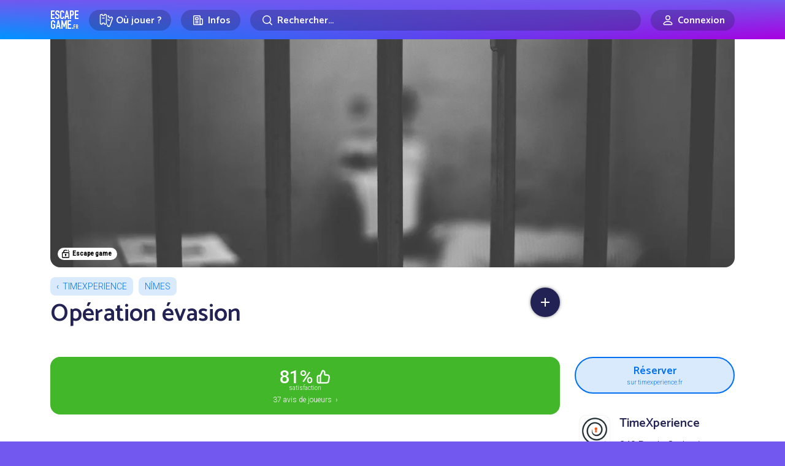

--- FILE ---
content_type: text/html; charset=UTF-8
request_url: https://www.escapegame.fr/nimes/timexperience/operation-evasion/
body_size: 18475
content:
<!DOCTYPE html>
<html lang="fr-FR">
<head>
	<meta charset="UTF-8">
	<title>Opération évasion - TimeXperience - Nîmes</title>
	<meta content='width=device-width, initial-scale=1' name='viewport'>
	<meta name="apple-mobile-web-app-capable" content="yes">
	<meta name="apple-mobile-web-app-status-bar-style" content="black-translucent">
	<meta name="apple-mobile-web-app-title" content="EscapeGame•fr">
	<meta name="mobile-web-app-capable" content="yes">
	<meta name="apple-itunes-app" content="app-id=6740237733">
	<link rel="dns-prefetch" href="//escapegame.imgix.net"/>
	<meta http-equiv="Accept-CH" content="DPR, Width, Viewport-Width">
	<link rel="stylesheet" href="/css/front.3e800bd8.css">
		<link rel="icon" type="image/png" href="/favicon-egfr.png" >

	<link rel="apple-touch-icon" href="https://egfr-assets.imgix.net/static/logo-square.jpg">
	<link rel="icon" type="image/png" href="/favicon.png" sizes="32x32">
	<link rel="icon" type="image/png" href="https://egfr-assets.imgix.net/static/logo-square.jpg?w=512" sizes="512x512">
	<link rel="manifest" href="/manifest.json" crossorigin="use-credentials">
	<meta name="theme-color" media="(prefers-color-scheme: light)" content="#7258ef">
	<meta name="theme-color" media="(prefers-color-scheme: dark)" content="#5844bd">

		<link rel="alternate" hreflang="en" href="https://escapemate.app/france/nimes/timexperience/6320a8f31cd24997013780/" />
	<link rel="alternate" hreflang="fr" href="https://www.escapegame.fr/nimes/timexperience/operation-evasion/" />
	
	<meta property="fb:pages" content="660137514113805" />
	<meta property="fb:app_id" content="505994500208115" />
	<meta property="og:site_name" content="EscapeGame•fr" />
	<meta property="og:title" content="Opération évasion - TimeXperience - Nîmes" />
			<meta name="description" content="Le sergent Diego Bolivar a été incarcéré le 12 septembre 1960 à la prison colombienne de Cali. Il est accusé d’espionnage et soupçonné de détenir des secrets militaires destinés à l’ennemi. Lors de son arrestation, il a pu garder sur lui un microfilm qui, plus tard, a été confisqué par son gardien. Celui-ci ignorant, l’importance de sa trouvaille, l’a négligemment rangé dans un tiroir de son bureau." />
		<meta property="og:description" content="Le sergent Diego Bolivar a été incarcéré le 12 septembre 1960 à la prison colombienne de Cali. Il est accusé d’espionnage et soupçonné de détenir des secrets militaires destinés à l’ennemi. Lors de son arrestation, il a pu garder sur lui un microfilm qui, plus tard, a été confisqué par son gardien. Celui-ci ignorant, l’importance de sa trouvaille, l’a négligemment rangé dans un tiroir de son bureau." />
				<link rel="canonical" href="https://www.escapegame.fr/nimes/timexperience/operation-evasion/" />
		<meta property="og:url" content="https://www.escapegame.fr/nimes/timexperience/operation-evasion/" />
				<meta property="og:image" content="https://escapegame.imgix.net/61/616d2fb8c4c19867811477.jpg?w=1800&h=1000&fit=crop" />
		<meta name="robots" content="index, follow, max-snippet:-1, max-image-preview:large, max-video-preview:-1" />
	<meta property="og:locale" content="fr_FR" />
	<meta property="og:type" content="article" />
	<script>
		window.sa_event=window.sa_event||function(){var a=[].slice.call(arguments);window.sa_event.q?window.sa_event.q.push(a):window.sa_event.q=[a]};
  	window.sa_metadata = {
				user_status: "not_connected",
		user_id: null
				};
	</script>
	
</head>

<body>

	<svg xmlns="http://www.w3.org/2000/svg" style="display: none;">

  <symbol id="icon-rating-star" viewBox="0 0 24 24">
    <g fill='none' fill-rule='evenodd'><path d='M24 0v24H0V0h24ZM12.593 23.258l-.011.002-.071.035-.02.004-.014-.004-.071-.035c-.01-.004-.019-.001-.024.005l-.004.01-.017.428.005.02.01.013.104.074.015.004.012-.004.104-.074.012-.016.004-.017-.017-.427c-.002-.01-.009-.017-.017-.018Zm.265-.113-.013.002-.185.093-.01.01-.003.011.018.43.005.012.008.007.201.093c.012.004.023 0 .029-.008l.004-.014-.034-.614c-.003-.012-.01-.02-.02-.022Zm-.715.002a.023.023 0 0 0-.027.006l-.006.014-.034.614c0 .012.007.02.017.024l.015-.002.201-.093.01-.008.004-.011.017-.43-.003-.012-.01-.01-.184-.092Z'/><path fill="currentColor" d='M10.92 2.868a1.25 1.25 0 0 1 2.16 0l2.795 4.798 5.428 1.176a1.25 1.25 0 0 1 .667 2.054l-3.7 4.141.56 5.525a1.25 1.25 0 0 1-1.748 1.27L12 19.592l-5.082 2.24a1.25 1.25 0 0 1-1.748-1.27l.56-5.525-3.7-4.14a1.25 1.25 0 0 1 .667-2.055l5.428-1.176 2.795-4.798ZM12 4.987 9.687 8.959a1.25 1.25 0 0 1-.816.592l-4.492.973 3.062 3.427c.234.262.347.61.312.959l-.463 4.573 4.206-1.854a1.25 1.25 0 0 1 1.008 0l4.206 1.854-.463-4.573a1.25 1.25 0 0 1 .311-.959l3.063-3.427-4.492-.973a1.25 1.25 0 0 1-.816-.592L12 4.987Z'/></g>
  </symbol>

  <symbol id="icon-rating-story" viewBox="0 0 24 24">
    <g fill='none' fill-rule='nonzero'><path d='M24 0v24H0V0h24ZM12.593 23.258l-.011.002-.071.035-.02.004-.014-.004-.071-.035c-.01-.004-.019-.001-.024.005l-.004.01-.017.428.005.02.01.013.104.074.015.004.012-.004.104-.074.012-.016.004-.017-.017-.427c-.002-.01-.009-.017-.017-.018Zm.265-.113-.013.002-.185.093-.01.01-.003.011.018.43.005.012.008.007.201.093c.012.004.023 0 .029-.008l.004-.014-.034-.614c-.003-.012-.01-.02-.02-.022Zm-.715.002a.023.023 0 0 0-.027.006l-.006.014-.034.614c0 .012.007.02.017.024l.015-.002.201-.093.01-.008.004-.011.017-.43-.003-.012-.01-.01-.184-.092Z'/><path fill='currentColor' d='M16 3a3 3 0 0 1 2.995 2.824L19 6v10h.75c.647 0 1.18.492 1.244 1.122l.006.128V19a3 3 0 0 1-2.824 2.995L18 22H8a3 3 0 0 1-2.995-2.824L5 19V9H3.25a1.25 1.25 0 0 1-1.244-1.122L2 7.75V6a3 3 0 0 1 2.824-2.995L5 3h11Zm0 2H7v14a1 1 0 1 0 2 0v-1.75c0-.69.56-1.25 1.25-1.25H17V6a1 1 0 0 0-1-1Zm3 13h-8v1c0 .35-.06.687-.17 1H18a1 1 0 0 0 1-1v-1Zm-7-6a1 1 0 1 1 0 2h-2a1 1 0 1 1 0-2h2Zm2-4a1 1 0 1 1 0 2h-4a1 1 0 0 1 0-2h4ZM5 5a1 1 0 0 0-.993.883L4 6v1h1V5Z'/></g>
  </symbol>

  <symbol id="icon-rating-immersion" viewBox="0 0 24 24">
    <g fill='none' fill-rule='nonzero'><path d='M24 0v24H0V0h24ZM12.593 23.258l-.011.002-.071.035-.02.004-.014-.004-.071-.035c-.01-.004-.019-.001-.024.005l-.004.01-.017.428.005.02.01.013.104.074.015.004.012-.004.104-.074.012-.016.004-.017-.017-.427c-.002-.01-.009-.017-.017-.018Zm.265-.113-.013.002-.185.093-.01.01-.003.011.018.43.005.012.008.007.201.093c.012.004.023 0 .029-.008l.004-.014-.034-.614c-.003-.012-.01-.02-.02-.022Zm-.715.002a.023.023 0 0 0-.027.006l-.006.014-.034.614c0 .012.007.02.017.024l.015-.002.201-.093.01-.008.004-.011.017-.43-.003-.012-.01-.01-.184-.092Z'/><path fill='currentColor' d='M12 2c5.523 0 10 4.477 10 10 0 .649-.062 1.284-.18 1.9-.386 2.004-2.397 2.85-4.082 2.57l-1.74-.29a1.29 1.29 0 0 0-1.124.36c-.37.37-.547.879-.298 1.376.423.846.429 1.812.055 2.603C14.131 21.58 13.11 22 12 22 6.477 22 2 17.523 2 12S6.477 2 12 2Zm0 2a8 8 0 1 0 0 16l.195-.002c.258-.01.5-.06.628-.332a.993.993 0 0 0-.036-.855c-.63-1.262-.302-2.71.673-3.685a3.29 3.29 0 0 1 2.867-.919l1.74.29c.957.16 1.668-.348 1.789-.975A8 8 0 0 0 12 4Zm-4.5 7a1.5 1.5 0 1 1 0 3 1.5 1.5 0 0 1 0-3Zm7-4a1.5 1.5 0 1 1 0 3 1.5 1.5 0 0 1 0-3Zm-5 0a1.5 1.5 0 1 1 0 3 1.5 1.5 0 0 1 0-3Z'/></g>
  </symbol>

  <symbol id="icon-rating-puzzle" viewBox="0 0 24 24">
    <g fill='none' fill-rule='evenodd'><path d='M24 0v24H0V0h24ZM12.593 23.258l-.011.002-.071.035-.02.004-.014-.004-.071-.035c-.01-.004-.019-.001-.024.005l-.004.01-.017.428.005.02.01.013.104.074.015.004.012-.004.104-.074.012-.016.004-.017-.017-.427c-.002-.01-.009-.017-.017-.018Zm.265-.113-.013.002-.185.093-.01.01-.003.011.018.43.005.012.008.007.201.093c.012.004.023 0 .029-.008l.004-.014-.034-.614c-.003-.012-.01-.02-.02-.022Zm-.715.002a.023.023 0 0 0-.027.006l-.006.014-.034.614c0 .012.007.02.017.024l.015-.002.201-.093.01-.008.004-.011.017-.43-.003-.012-.01-.01-.184-.092Z'/><path fill='currentColor' d='M10.5 4a1.472 1.472 0 0 0-1.317 2.13l.163.325A1.067 1.067 0 0 1 8.39 8H5a1 1 0 0 0-1 1v1.194c1.82-.109 3.5 1.331 3.5 3.306S5.82 16.915 4 16.806V19a1 1 0 0 0 1 1h2.194c-.109-1.82 1.331-3.5 3.306-3.5s3.415 1.68 3.306 3.5H15a1 1 0 0 0 1-1v-3.39c0-.794.835-1.31 1.545-.956l.324.163a1.472 1.472 0 1 0 0-2.634l-.324.163A1.067 1.067 0 0 1 16 11.39V9a1 1 0 0 0-1-1h-2.39c-.794 0-1.31-.835-.956-1.545l.163-.325A1.472 1.472 0 0 0 10.5 4ZM7.064 6c-.316-2.017 1.23-4 3.436-4 2.205 0 3.752 1.983 3.436 4H15a3 3 0 0 1 3 3v1.064c2.017-.316 4 1.23 4 3.436 0 2.205-1.983 3.752-4 3.436V19a3 3 0 0 1-3 3h-2.407a1.061 1.061 0 0 1-.976-1.48l.085-.197a1.308 1.308 0 1 0-2.404 0l.085.198c.3.7-.214 1.479-.976 1.479H5a3 3 0 0 1-3-3v-3.407c0-.762.779-1.276 1.48-.976l.197.085a1.308 1.308 0 1 0 0-2.404l-.198.085c-.7.3-1.479-.214-1.479-.976V9a3 3 0 0 1 3-3h2.064Z'/></g>
  </symbol>

  <symbol id="icon-rating-fun" viewBox="0 0 24 24">
    <g fill='none' fill-rule='evenodd'><path d='M24 0v24H0V0h24ZM12.594 23.258l-.012.002-.071.035-.02.004-.014-.004-.071-.036c-.01-.003-.019 0-.024.006l-.004.01-.017.428.005.02.01.013.104.074.015.004.012-.004.104-.074.012-.016.004-.017-.017-.427c-.002-.01-.009-.017-.016-.018Zm.264-.113-.014.002-.184.093-.01.01-.003.011.018.43.005.012.008.008.201.092c.012.004.023 0 .029-.008l.004-.014-.034-.614c-.003-.012-.01-.02-.02-.022Zm-.715.002a.023.023 0 0 0-.027.006l-.006.014-.034.614c0 .012.007.02.017.024l.015-.002.201-.093.01-.008.003-.011.018-.43-.003-.012-.01-.01-.184-.092Z'/><path fill='currentColor' d='M12 4a8 8 0 1 0 0 16 8 8 0 0 0 0-16ZM2 12C2 6.477 6.477 2 12 2s10 4.477 10 10-4.477 10-10 10S2 17.523 2 12Zm5-2.5a1.5 1.5 0 1 1 3 0 1.5 1.5 0 0 1-3 0ZM9 13a1 1 0 1 0 0 2v1a3 3 0 1 0 6 0v-1a1 1 0 1 0 0-2H9Zm2 3v-1h2v1a1 1 0 1 1-2 0Zm5.949-8.316a1 1 0 0 0-1.265-.633 4.045 4.045 0 0 0-1.792 1.214 4.333 4.333 0 0 0-.84 1.419A1 1 0 0 0 14 11c.255 0 .751.165 1.293.707a1 1 0 1 0 1.414-1.414c-.352-.336-.726-.641-1.157-.872.227-.205.473-.374.766-.472a1 1 0 0 0 .633-1.265Z'/></g>
  </symbol>

  <symbol id="icon-rating-gm" viewBox="0 0 24 24">
    <g fill='none' fill-rule='evenodd'><path d='M24 0v24H0V0h24ZM12.593 23.258l-.011.002-.071.035-.02.004-.014-.004-.071-.035c-.01-.004-.019-.001-.024.005l-.004.01-.017.428.005.02.01.013.104.074.015.004.012-.004.104-.074.012-.016.004-.017-.017-.427c-.002-.01-.009-.017-.017-.018Zm.265-.113-.013.002-.185.093-.01.01-.003.011.018.43.005.012.008.007.201.093c.012.004.023 0 .029-.008l.004-.014-.034-.614c-.003-.012-.01-.02-.02-.022Zm-.715.002a.023.023 0 0 0-.027.006l-.006.014-.034.614c0 .012.007.02.017.024l.015-.002.201-.093.01-.008.004-.011.017-.43-.003-.012-.01-.01-.184-.092Z'/><path fill='currentColor' d='M19.073 6.493c.736.065 1.455.432 1.902 1.179C21.537 8.609 22 9.997 22 12s-.463 3.39-1.025 4.328c-.447.747-1.166 1.114-1.902 1.18-.705.062-1.415-.147-2-.498l-3.027-1.816A2.99 2.99 0 0 1 12 16a2.99 2.99 0 0 1-2.046-.806L6.927 17.01c-.585.351-1.295.56-2 .497-.736-.065-1.455-.432-1.902-1.179C2.463 15.391 2 14.003 2 12s.463-3.39 1.025-4.328c.447-.747 1.166-1.114 1.902-1.18.705-.062 1.415.147 2 .498l3.027 1.816A2.99 2.99 0 0 1 12 8c.79 0 1.51.306 2.046.806l3.027-1.816c.585-.351 1.295-.56 2-.498Zm-.97 2.212-3.132 1.878c.02.136.029.276.029.417h1a1 1 0 1 1 0 2h-1c0 .141-.01.28-.029.417l3.131 1.878c.295.177.587.239.794.22.178-.016.284-.082.363-.214.355-.593.741-1.617.741-3.301 0-1.684-.386-2.708-.74-3.3-.08-.133-.186-.2-.364-.215-.207-.019-.499.043-.794.22ZM5.197 8.482l-.094.003c-.178.015-.284.082-.363.214C4.386 9.292 4 10.316 4 12c0 1.684.386 2.708.74 3.3.08.133.186.2.364.215.178.016.417-.027.668-.151l.126-.069 3.13-1.878-.02-.207L9 13H8a1 1 0 0 1-.117-1.993L8 11h1l.007-.21.022-.207-3.131-1.878a1.469 1.469 0 0 0-.7-.223ZM12 10a1 1 0 0 0-1 1v2a1 1 0 1 0 2 0v-2a1 1 0 0 0-1-1Z'/></g>
  </symbol>

</svg>



	
	<header class="menu-header">
		<div class="container">
			<a href="/" rel="home"  class="logo">Escape Game</a>
		</div>
	</header>
	
	<div class="main-nav">
		<div class="main-nav-bg"></div>
		<div class="container">
			<div class="main-nav-offset">

					<div class="row gx-2 gx-md-3 align-items-center justify-content-center flex-nowrap">
						<div class="col-auto">
							<div class="menu-dropdown-wrapper">
								<label for="menu1" class="menu-item-top-level menu-label">
									<div class="row gx-1 flex-nowrap">
										<div class="col-auto">
											<span class="menu-icon"><svg width="24" height="24" fill="none" viewBox="0 0 24 24"><path d="M5.5,2.5 C5.5,3.6045695 6.3954305,4.5 7.5,4.5 C8.6045695,4.5 9.5,3.6045695 9.5,2.5 L10.5,2.5 C11.6045695,2.5 12.5,3.3954305 12.5,4.5 L12.5,16.5 C12.5,17.6045695 11.6045695,18.5 10.5,18.5 L9.5,18.5 C9.5,17.3954305 8.6045695,16.5 7.5,16.5 C6.3954305,16.5 5.5,17.3954305 5.5,18.5 L4.5,18.5 C3.3954305,18.5 2.5,17.6045695 2.5,16.5 L2.5,4.5 C2.5,3.3954305 3.3954305,2.5 4.5,2.5 L5.5,2.5 Z" stroke="currentColor" stroke-width="1.5"></path><line x1="5.5" y1="8.5" x2="9.5" y2="8.5" stroke="currentColor" stroke="currentColor" stroke-width="1.5"></line><path d="M11.5816688,5.89654547 C11.8483949,5.76477333 12.1487351,5.6907274 12.4663696,5.6907274 L13.4663696,5.6907274 C13.4663696,6.7952969 14.3618001,7.6907274 15.4663696,7.6907274 C16.5709391,7.6907274 17.4663696,6.7952969 17.4663696,5.6907274 L18.4663696,5.6907274 C19.5709391,5.6907274 20.4663696,6.5861579 20.4663696,7.6907274 L20.4663696,19.6907274 C20.4663696,20.7952969 19.5709391,21.6907274 18.4663696,21.6907274 L17.4663696,21.6907274 C17.4663696,20.5861579 16.5709391,19.6907274 15.4663696,19.6907274" stroke="currentColor" stroke-width="1.5" transform="translate(16.024019, 13.690727) rotate(20.000000) translate(-16.024019, -13.690727) "></path><line x1="14.3831081" y1="11.6557158" x2="18.177851" y2="11.6557158" stroke="currentColor" stroke-width="1.5" transform="translate(16.280480, 11.655716) rotate(20.000000) translate(-16.280480, -11.655716) "></line></svg></span>
										</div>
										<div class="col-auto">
											<div class="mr-1 mr-sm-2">Où jouer ?</div>
										</div>
									</div>
								</label>
								<input type="checkbox" id="menu1" class="menu-toggle"/>
								<label for="menu1" class="menu-overflow"></label>
								<nav class="menu-dropdown">
									<a href="/calendrier-disponibilites/" class="menu-dropdown-item mb-4">
										<span class="menu-icon"><svg width="24" height="24" fill="none" viewBox="0 0 24 24"><path stroke="currentColor" stroke-linecap="round" stroke-linejoin="round" stroke-width="1.5" d="M4.75 8.75C4.75 7.64543 5.64543 6.75 6.75 6.75H17.25C18.3546 6.75 19.25 7.64543 19.25 8.75V17.25C19.25 18.3546 18.3546 19.25 17.25 19.25H6.75C5.64543 19.25 4.75 18.3546 4.75 17.25V8.75Z"></path><path stroke="currentColor" stroke-linecap="round" stroke-linejoin="round" stroke-width="1.5" d="M8 4.75V8.25"></path><path stroke="currentColor" stroke-linecap="round" stroke-linejoin="round" stroke-width="1.5" d="M16 4.75V8.25"></path><path stroke="currentColor" stroke-linecap="round" stroke-linejoin="round" stroke-width="1.5" d="M7.75 10.75H16.25"></path></svg></span>
										<strong>Prochaines disponibilités</strong>
										<span class="live-icon ms-sm-1">en temps réel</span>
									</a>
									<a href="/france/" class="menu-dropdown-item mb-1">
										<span class="menu-icon"><svg width="24" height="24" fill="none" viewBox="0 0 24 24"><path stroke="currentColor" stroke-linecap="round" stroke-linejoin="round" stroke-width="1.5" d="M18.25 11C18.25 15 12 19.25 12 19.25C12 19.25 5.75 15 5.75 11C5.75 7.5 8.68629 4.75 12 4.75C15.3137 4.75 18.25 7.5 18.25 11Z"></path><circle cx="12" cy="11" r="2.25" stroke="currentColor" stroke-linecap="round" stroke-linejoin="round" stroke-width="1.5"></circle></svg></span>
										<strong>Villes</strong>
									</a>
									<div class="menu-dropdown-item">
										<div class="row gy-1">
											<div class="col-6">
												<a href="/paris/">Paris</a>
											</div>
											<div class="col-6">
												<a href="/lyon/">Lyon</a>
											</div>
											<div class="col-6">
												<a href="/toulouse/">Toulouse</a>
											</div>
											<div class="col-6">
												<a href="/bordeaux/">Bordeaux</a>
											</div>
											<div class="col-6">
												<a href="/marseille/">Marseille</a>
											</div>
											<div class="col-6">
												<a href="/grenoble/">Grenoble</a>
											</div>
											<div class="col-6">
												<a href="/nantes/">Nantes</a>
											</div>
											<div class="col-6">
												<a href="/lille/">Lille</a>
											</div>
											<div class="col-6">
												<a href="/rennes/">Rennes</a>
											</div>
											<div class="col-6">
												<a href="/montpellier/">Montpellier</a>
											</div>
										</div>
										<hr/>
									</div>
									<a href="/france/" class="menu-dropdown-item mb-4 pe-5">
										Toutes les villes en France
									</a>
									<a href="/etranger/" class="menu-dropdown-item mb-1">
										<span class="menu-icon"><svg width="24" height="24" fill="none" viewBox="0 0 24 24"><circle cx="12" cy="12" r="7.25" stroke="currentColor" stroke-linecap="round" stroke-linejoin="round" stroke-width="1.5"></circle><path stroke="currentColor" stroke-linecap="round" stroke-linejoin="round" stroke-width="1.5" d="M15.25 12C15.25 16.5 13.2426 19.25 12 19.25C10.7574 19.25 8.75 16.5 8.75 12C8.75 7.5 10.7574 4.75 12 4.75C13.2426 4.75 15.25 7.5 15.25 12Z"></path><path stroke="currentColor" stroke-linecap="round" stroke-linejoin="round" stroke-width="1.5" d="M5 12H12H19"></path></svg></span>
										<strong>Explorer le monde</strong>
									</a>
									<div class="menu-dropdown-item">
										<div class="row gy-1">
											<div class="col-6">
												<a href="/etranger/belgique/">Belgique</a>
											</div>
											<div class="col-6">
												<a href="/etranger/suisse/">Suisse</a>
											</div>
											<div class="col-6">
												<a href="/etranger/espagne/">Espagne</a>
											</div>
											<div class="col-6">
												<a href="/etranger/allemagne/">Allemagne</a>
											</div>
											<div class="col-6">
												<a href="/etranger/etats-unis/">États-Unis</a>
											</div>
											<div class="col-6">
												<a href="/etranger/canada/">Canada</a>
											</div>
										</div>
										<hr/>
									</div>
									<a href="/etranger/" class="menu-dropdown-item mb-4 pe-5">
										Tous les pays
									</a>
									<a href="/evenement-team-building-entreprise/" class="menu-dropdown-item">
										<span class="menu-icon"><svg width="24" height="24" viewBox="0 0 24 24" fill="none"><path d="M9.99151 14.5101C12.7865 14.5101 15.233 12.9956 15.233 9.63003C15.233 6.26449 12.7865 4.75 9.99151 4.75C7.19653 4.75 4.75 6.26449 4.75 9.63003C4.75 10.8662 5.08005 11.8526 5.6362 12.606C5.83794 12.8793 5.79543 13.5163 5.63421 13.8153C5.24836 14.5309 5.97738 15.315 6.76977 15.1333C7.3629 14.9974 7.98504 14.8134 8.5295 14.5666C8.72883 14.4762 8.94893 14.4398 9.16641 14.4644C9.43657 14.4949 9.7123 14.5101 9.99151 14.5101Z" stroke="currentColor" stroke-width="1.5" stroke-linecap="round" stroke-linejoin="round"/><path d="M18.8088 10.0264C18.5473 9.70522 18.0748 9.65688 17.7537 9.91844C17.4325 10.18 17.3841 10.6524 17.6457 10.9736L18.8088 10.0264ZM18.3467 16.606L18.9501 17.0514L18.3467 16.606ZM15.4534 18.5666L15.1438 19.2497L15.1438 19.2497L15.4534 18.5666ZM17.2132 19.1333L17.3807 18.4023L17.3807 18.4023L17.2132 19.1333ZM14.8165 18.4644L14.9008 19.2096L14.9008 19.2096L14.8165 18.4644ZM10.9803 16.8944C10.6458 16.6501 10.1766 16.7231 9.93226 17.0575C9.6879 17.392 9.76093 17.8612 10.0954 18.1056L10.9803 16.8944ZM18.3487 17.8153L17.6886 18.1713L17.6886 18.1713L18.3487 17.8153ZM19.9829 13.63C19.9829 12.1584 19.5596 10.9483 18.8088 10.0264L17.6457 10.9736C18.151 11.5941 18.4829 12.4572 18.4829 13.63H19.9829ZM18.9501 17.0514C19.6137 16.1525 19.9829 15.0047 19.9829 13.63H18.4829C18.4829 14.7277 18.192 15.5527 17.7433 16.1606L18.9501 17.0514ZM15.1438 19.2497C15.7505 19.5247 16.4253 19.7222 17.0456 19.8644L17.3807 18.4023C16.8147 18.2725 16.2453 18.1021 15.7631 17.8835L15.1438 19.2497ZM13.9914 19.2601C14.2976 19.2601 14.6015 19.2435 14.9008 19.2096L14.7322 17.7191C14.4912 17.7464 14.2436 17.7601 13.9914 17.7601V19.2601ZM10.0954 18.1056C11.1905 18.9057 12.5779 19.2601 13.9914 19.2601V17.7601C12.8134 17.7601 11.759 17.4634 10.9803 16.8944L10.0954 18.1056ZM15.7631 17.8835C15.4442 17.739 15.0882 17.6789 14.7322 17.7191L14.9008 19.2096C14.9797 19.2007 15.064 19.2135 15.1438 19.2497L15.7631 17.8835ZM17.6886 18.1713C17.7076 18.2065 17.7058 18.2245 17.7043 18.2341C17.7019 18.2495 17.6921 18.2788 17.6617 18.3131C17.5963 18.3868 17.4894 18.4272 17.3807 18.4023L17.0456 19.8644C17.7293 20.0211 18.3831 19.7603 18.7839 19.3084C19.1945 18.8455 19.3725 18.1337 19.0089 17.4593L17.6886 18.1713ZM17.7433 16.1606C17.4917 16.5015 17.455 16.9378 17.4618 17.2191C17.4691 17.522 17.5335 17.8837 17.6886 18.1713L19.0089 17.4593C19.0109 17.4632 18.9979 17.4377 18.9842 17.3763C18.9716 17.3192 18.963 17.2514 18.9614 17.1829C18.9597 17.1133 18.9655 17.0587 18.9729 17.0242C18.9815 16.9836 18.9848 17.0045 18.9501 17.0514L17.7433 16.1606Z" fill="currentColor"/></svg></span>
										<strong>Team building</strong>
									</a>
								</nav>
							</div>
						</div>
						<div class="col col-sm-auto">
							<div class="menu-dropdown-wrapper">
								<label for="menu2" class="menu-item-top-level menu-label">
									<div class="row gx-1 flex-nowrap justify-content-center">
										<div class="col-auto">
											<span class="menu-icon"><svg width="24" height="24" viewBox="0 0 24 24" fill="none" xmlns="http://www.w3.org/2000/svg"><path d="M17.25 19.25H5.75C5.19772 19.25 4.75 18.8023 4.75 18.25V5.75C4.75 5.19771 5.19772 4.75 5.75 4.75H14.25C14.8023 4.75 15.25 5.19772 15.25 5.75V10" stroke="currentColor" stroke-width="1.5" stroke-linecap="round" stroke-linejoin="round"></path><path d="M17.5227 9.75H15.25V17.25C15.25 18.3546 16.1454 19.25 17.25 19.25C18.3546 19.25 19.25 18.3546 19.25 17.25V11.4773C19.25 10.5233 18.4767 9.75 17.5227 9.75Z" stroke="currentColor" stroke-width="1.5" stroke-linecap="round" stroke-linejoin="round"></path><path d="M7.75 8.75C7.75 8.19772 8.19772 7.75 8.75 7.75H11.25C11.8023 7.75 12.25 8.19772 12.25 8.75V10.25C12.25 10.8023 11.8023 11.25 11.25 11.25H8.75C8.19772 11.25 7.75 10.8023 7.75 10.25V8.75Z" stroke="currentColor" stroke-width="1.5" stroke-linecap="round" stroke-linejoin="round"></path><path d="M8 13.75H12" stroke="currentColor" stroke-width="1.5" stroke-linecap="round" stroke-linejoin="round"></path><path d="M8 16.25H12" stroke="currentColor" stroke-width="1.5" stroke-linecap="round" stroke-linejoin="round"></path></svg></span>
										</div>
										<div class="col-auto d-none d-sm-flex">
											Infos
										</div>
									</div>
								</label>
								<input type="checkbox" id="menu2" class="menu-toggle"/>
								<label for="menu2" class="menu-overflow"></label>
								<nav class="menu-dropdown">
									<a href="/top/" class="menu-dropdown-item mb-4">
										<span class="menu-icon"><svg width="24" height="24" viewBox="0 0 24 24" fill="none" xmlns="http://www.w3.org/2000/svg"><path d="M7.75 4.75H16.25V11C16.25 13.3472 14.3472 15.25 12 15.25C9.65279 15.25 7.75 13.3472 7.75 11V4.75Z" stroke="currentColor" stroke-width="1.5" stroke-linecap="round" stroke-linejoin="round"></path><path d="M16.5 6.75H16.6036C18.0652 6.75 19.25 7.93483 19.25 9.39639C19.25 10.5092 18.5538 11.5032 17.508 11.8835L16.5 12.25" stroke="currentColor" stroke-width="1.5" stroke-linecap="round" stroke-linejoin="round"></path><path d="M7.5 6.75H7.39639C5.93483 6.75 4.75 7.93483 4.75 9.39639C4.75 10.5092 5.44618 11.5032 6.49201 11.8835L7.5 12.25" stroke="currentColor" stroke-width="1.5" stroke-linecap="round" stroke-linejoin="round"></path><path d="M12 15.5V19" stroke="currentColor" stroke-width="1.5" stroke-linecap="round" stroke-linejoin="round"></path><path d="M8.75 19.25H15.25" stroke="currentColor" stroke-width="1.5" stroke-linecap="round" stroke-linejoin="round"></path></svg></span>
										<strong>Tops, classements et récompenses</strong>
									</a>
									<a href="/quest-ce-quun-escape-game/" class="menu-dropdown-item mb-4">
										<span class="menu-icon"><svg width="24" height="24" fill="none" viewBox="0 0 24 24"><path stroke="currentColor" stroke-linecap="round" stroke-linejoin="round" stroke-width="1.5" d="M6.75 6.75C6.75 5.64543 7.64543 4.75 8.75 4.75H15.25C16.3546 4.75 17.25 5.64543 17.25 6.75V19.25L12 14.75L6.75 19.25V6.75Z"></path></svg></span>
										<strong>Qu’est-ce qu’un escape game ?</strong>
									</a>
									<a href="/statistiques-escape-game-france/" class="menu-dropdown-item mb-4">
										<span class="menu-icon"><svg width="24" height="24" fill="none" viewBox="0 0 24 24"><path stroke="currentColor" stroke-linecap="round" stroke-linejoin="round" stroke-width="1.5" d="M4.75 11.25L10.25 5.75"></path><path stroke="currentColor" stroke-linecap="round" stroke-linejoin="round" stroke-width="1.5" d="M5.75 19.2502H6.25C6.80229 19.2502 7.25 18.8025 7.25 18.2502V15.75C7.25 15.1977 6.80229 14.75 6.25 14.75H5.75C5.19772 14.75 4.75 15.1977 4.75 15.75V18.2502C4.75 18.8025 5.19772 19.2502 5.75 19.2502Z"></path><path stroke="currentColor" stroke-linecap="round" stroke-linejoin="round" stroke-width="1.5" d="M11.75 19.2502H12.25C12.8023 19.2502 13.25 18.8025 13.25 18.2502V12.75C13.25 12.1977 12.8023 11.75 12.25 11.75H11.75C11.1977 11.75 10.75 12.1977 10.75 12.75V18.2502C10.75 18.8025 11.1977 19.2502 11.75 19.2502Z"></path><path stroke="currentColor" stroke-linecap="round" stroke-linejoin="round" stroke-width="1.5" d="M17.75 19.2502H18.25C18.8023 19.2502 19.25 18.8025 19.25 18.2502V5.75C19.25 5.19772 18.8023 4.75 18.25 4.75H17.75C17.1977 4.75 16.75 5.19772 16.75 5.75V18.2502C16.75 18.8025 17.1977 19.2502 17.75 19.2502Z"></path><path stroke="currentColor" stroke-linecap="round" stroke-linejoin="round" stroke-width="1.5" d="M11.25 8.25V4.75H7.75"></path></svg></span>
										<strong>Statistiques sur les escape games</strong>
									</a>
									<a href="/blog/" class="menu-dropdown-item mb-4">
										<span class="menu-icon"><svg width="24" height="24" fill="none" viewBox="0 0 24 24"><path stroke="currentColor" stroke-width="1.5" d="M19.25 10C19.25 12.7289 17.85 15.25 16.5 15.25C15.15 15.25 13.75 12.7289 13.75 10C13.75 7.27106 15.15 4.75 16.5 4.75C17.85 4.75 19.25 7.27106 19.25 10Z"></path><path stroke="currentColor" stroke-width="1.5" d="M16.5 15.25C16.5 15.25 8 13.5 7 13.25C6 13 4.75 11.6893 4.75 10C4.75 8.31066 6 7 7 6.75C8 6.5 16.5 4.75 16.5 4.75"></path><path stroke="currentColor" stroke-width="1.5" d="M6.75 13.5V17.25C6.75 18.3546 7.64543 19.25 8.75 19.25H9.25C10.3546 19.25 11.25 18.3546 11.25 17.25V14.5"></path></svg></span>
										<strong>Actualités</strong>
									</a>
									<a href="/escape-game-maison/" class="menu-dropdown-item mb-4">
										<span class="menu-icon"><svg width="24" height="24" viewBox="0 0 24 24" fill="none" xmlns="http://www.w3.org/2000/svg"><path d="M17.25 4.75H6.75C5.64543 4.75 4.75 5.64543 4.75 6.75V17.25C4.75 18.3546 5.64543 19.25 6.75 19.25H17.25C18.3546 19.25 19.25 18.3546 19.25 17.25V6.75C19.25 5.64543 18.3546 4.75 17.25 4.75Z" stroke="currentColor" stroke-width="1.5" stroke-linecap="round" stroke-linejoin="round"></path><path d="M12.5 12C12.5 12.2761 12.2761 12.5 12 12.5C11.7239 12.5 11.5 12.2761 11.5 12C11.5 11.7239 11.7239 11.5 12 11.5C12.2761 11.5 12.5 11.7239 12.5 12Z" stroke="currentColor" stroke-linecap="round" stroke-linejoin="round"></path><path d="M9.5 9C9.5 9.27614 9.27614 9.5 9 9.5C8.72386 9.5 8.5 9.27614 8.5 9C8.5 8.72386 8.72386 8.5 9 8.5C9.27614 8.5 9.5 8.72386 9.5 9Z" stroke="currentColor" stroke-linecap="round" stroke-linejoin="round"></path><path d="M15.5 15C15.5 15.2761 15.2761 15.5 15 15.5C14.7239 15.5 14.5 15.2761 14.5 15C14.5 14.7239 14.7239 14.5 15 14.5C15.2761 14.5 15.5 14.7239 15.5 15Z" stroke="currentColor" stroke-linecap="round" stroke-linejoin="round"></path></svg></span>
										<strong>Jeux à la maison</strong>
									</a>
									<hr/>
									<a href="/player/ajout-salle/" class="menu-dropdown-item mt-4 mb-4">
										<span class="menu-icon"><svg width="24" height="24" fill="none" viewBox="0 0 24 24"><path d="M9.11445738,3.00143575 L14.590287,3 C16.515157,3 17.3804612,3.17308908 18.1055302,3.50099869 L18.33091,3.60967418 L18.4421143,3.66783176 C19.2569291,4.10359949 19.8964005,4.74307093 20.3321682,5.55788574 L20.4459422,5.78101661 C20.7719846,6.45635193 20.9599375,7.2141228 20.9942677,8.83600807 L21,9.409713 L21,14.590287 L20.9942677,15.1639919 C20.9618447,16.6957725 20.7923941,17.4567843 20.4990013,18.1055302 L20.3903258,18.33091 L20.3321682,18.4421143 C19.8964005,19.2569291 19.2569291,19.8964005 18.4421143,20.3321682 L18.2189834,20.4459422 C17.5436481,20.7719846 16.7858772,20.9599375 15.1639919,20.9942677 L14.590287,21 L9.409713,21 L8.83600807,20.9942677 C7.30422753,20.9618447 6.54321571,20.7923941 5.89446982,20.4990013 L5.66908998,20.3903258 L5.55788574,20.3321682 C4.74307093,19.8964005 4.10359949,19.2569291 3.66783176,18.4421143 L3.55405783,18.2189834 C3.24814147,17.5853354 3.06379274,16.8791151 3.01384222,15.4546471 L3.00143575,14.8855426 L3.00143575,14.8855426 L3,9.409713 C3,7.48484299 3.17308908,6.61953876 3.50099869,5.89446982 L3.60967418,5.66908998 L3.66783176,5.55788574 C4.10359949,4.74307093 4.74307093,4.10359949 5.55788574,3.66783176 L5.78101661,3.55405783 C6.41466456,3.24814147 7.12088495,3.06379274 8.54535294,3.01384222 L9.11445738,3.00143575 L9.11445738,3.00143575 Z M14.8540899,5.00094752 L9.14591009,5.00094752 L8.64565773,5.00949281 L8.21676452,5.02756701 C7.35782382,5.07761694 6.93333668,5.20028661 6.50108346,5.43145816 C6.03480559,5.68082629 5.68082629,6.03480559 5.43145816,6.50108346 C5.21312947,6.90932261 5.09158179,7.31063461 5.03658722,8.07755463 L5.01582071,8.45883457 L5.00384511,8.90017431 L5.00094752,9.14591009 L5.00094752,9.14591009 L5.00094752,14.8540899 L5.00949281,15.3543423 L5.02756701,15.7832355 C5.07761694,16.6421762 5.20028661,17.0666633 5.43145816,17.4989165 C5.68082629,17.9651944 6.03480559,18.3191737 6.50108346,18.5685418 C6.90932261,18.7868705 7.31063461,18.9084182 8.07755463,18.9634128 L8.45883457,18.9841793 L8.90017431,18.9961549 L9.409713,19 L14.8540899,18.9990525 L15.3285117,18.9912247 L15.5411654,18.9841793 L15.5411654,18.9841793 L15.9224454,18.9634128 C16.6893654,18.9084182 17.0906774,18.7868705 17.4989165,18.5685418 C17.9651944,18.3191737 18.3191737,17.9651944 18.5685418,17.4989165 C18.7868705,17.0906774 18.9084182,16.6893654 18.9634128,15.9224454 L18.9841793,15.5411654 L18.9961549,15.0998257 L19,14.590287 L18.9990525,9.14591009 L18.9912247,8.67148827 L18.9841793,8.45883457 L18.9841793,8.45883457 L18.9634128,8.07755463 C18.9084182,7.31063461 18.7868705,6.90932261 18.5685418,6.50108346 C18.3191737,6.03480559 17.9651944,5.68082629 17.4989165,5.43145816 C17.0906774,5.21312947 16.6893654,5.09158179 15.9224454,5.03658722 L15.5411654,5.01582071 L15.0998257,5.00384511 L14.8540899,5.00094752 L14.8540899,5.00094752 Z M12,7 C12.5522847,7 13,7.44771525 13,8 L13,11 L16,11 C16.5522847,11 17,11.4477153 17,12 C17,12.5522847 16.5522847,13 16,13 L13,13 L13,16 C13,16.5522847 12.5522847,17 12,17 C11.4477153,17 11,16.5522847 11,16 L11,13 L8,13 C7.44771525,13 7,12.5522847 7,12 C7,11.4477153 7.44771525,11 8,11 L11,11 L11,8 C11,7.44771525 11.4477153,7 12,7 Z" fill="currentColor" fill-rule="nonzero"></path></svg></span>
										<strong>Référencer une salle manquante</strong>
									</a>
									<a href="/pro/" class="menu-dropdown-item">
										<span class="menu-icon"><svg width="24" height="24" fill="none" viewBox="0 0 24 24"><path stroke="currentColor" stroke-linecap="round" stroke-linejoin="round" stroke-width="1.5" d="M4.75 9.75C4.75 8.64543 5.64543 7.75 6.75 7.75H17.25C18.3546 7.75 19.25 8.64543 19.25 9.75V17.25C19.25 18.3546 18.3546 19.25 17.25 19.25H6.75C5.64543 19.25 4.75 18.3546 4.75 17.25V9.75Z"></path><path stroke="currentColor" stroke-linecap="round" stroke-linejoin="round" stroke-width="1.5" d="M8.75 7.5V6.75C8.75 5.64543 9.64543 4.75 10.75 4.75H13.25C14.3546 4.75 15.25 5.64543 15.25 6.75V7.5"></path><path stroke="currentColor" stroke-linecap="round" stroke-linejoin="round" stroke-width="1.5" d="M5 13.25H19"></path><path stroke="currentColor" stroke-linecap="round" stroke-linejoin="round" stroke-width="1.5" d="M8.75 11.75V14.25"></path><path stroke="currentColor" stroke-linecap="round" stroke-linejoin="round" stroke-width="1.5" d="M15.25 11.75V14.25"></path></svg></span>
										<strong>Espace gérants</strong>
									</a>
								</nav>
							</div>
						</div>
						<div class="col">
							<a href="#" class="menu-item-top-level jsOpenSearch" aria-label="Rechercher">
								<div class="row gx-1 flex-nowrap justify-content-center justify-content-sm-start">
									<div class="col-auto">
										<span class="menu-icon"><svg width="24" height="24" fill="none" viewBox="0 0 24 24"><path stroke="currentColor" stroke-linecap="round" stroke-linejoin="round" stroke-width="1.5" d="M19.25 19.25L15.5 15.5M4.75 11C4.75 7.54822 7.54822 4.75 11 4.75C14.4518 4.75 17.25 7.54822 17.25 11C17.25 14.4518 14.4518 17.25 11 17.25C7.54822 17.25 4.75 14.4518 4.75 11Z"></path></svg></span>
									</div>
									<div class="col-auto d-none d-sm-flex">
										Rechercher...
									</div>
								</div>
							</a>
						</div>
						<div class="col col-sm-auto">
							<span class="user-wrapper" id="jsUserWrapper">
      <a href="/hello/" class="menu-item-top-level jsOpenLoginWindow"  aria-label="Connexion">
      <div class="row gx-1 flex-nowrap justify-content-center">
        <div class="col-auto">
          <span class="menu-icon"><svg width="24" height="24" fill="none" viewBox="0 0 24 24"><circle cx="12" cy="8" r="3.25" stroke="currentColor" stroke-linecap="round" stroke-linejoin="round" stroke-width="1.5"></circle><path stroke="currentColor" stroke-linecap="round" stroke-linejoin="round" stroke-width="1.5" d="M6.8475 19.25H17.1525C18.2944 19.25 19.174 18.2681 18.6408 17.2584C17.8563 15.7731 16.068 14 12 14C7.93201 14 6.14367 15.7731 5.35924 17.2584C4.82597 18.2681 5.70558 19.25 6.8475 19.25Z"></path></svg></span>
        </div>
        <div class="col-auto d-none d-md-flex">
          Connexion
        </div>
      </div>
    </a>
  </span>

						</div>
					</div>

			</div>
		</div>
	</div>

	
    <article itemscope itemtype="http://schema.org/Product">
	<div class="container relative">

		<div class="hero-wrapper">
			<img src="https://escapegame.imgix.net/61/616d2fb8c4c19867811477.jpg?auto=format,compress&amp;fit=crop&amp;bg=fff&amp;w=1400&amp;h=467" alt="Opération évasion - TimeXperience" itemprop="image" class="hero-image" loading="lazy" onerror="imgError(this);"/>
			
			<div class="side-tags">
    <div class="row g-1 justify-content-end">
        <div class="col-auto">
            <div class="card-activity-type type-escapegame">
                Escape game
            </div>
        </div>
                    </div>
</div>
		</div>


		












		<header class="mt-3 mb-5">
			<div class="row">
				<div class="col-12 col-md-8 col-lg-9">
					<div class="row gx-0 align-items-center">
						<div class="col">
				      <div class="breadcrumb">
                        							<a href="/nimes/timexperience/">TimeXperience</a>
							<a href="/nimes/">Nîmes</a>
                        				      </div>

							<h1 itemprop="name">
								
      Opération évasion
  

							</h1>
						</div>
						<div class="col-auto">
							<span class="jsAddRoom jsNoPropagation add-room" data-uid="2823" data-room-path="/nimes/timexperience/operation-evasion/"></span>

						</div>
					</div>
				</div>
			</div>

		</header>

		<div class="row">
			<div class="col-md-8 col-lg-9" id="jsMainColumn">

				
								
								<nav class="row gx-1 gx-md-2 mb-5 flex-nowrap">
											
																																																									<div class="col">
								<a href="#avis" class="review-tab tab-user tab-user-pos">
									<div class="tab-big-nb">81% <img src="/css/thumbup-line.ca2a99d3.svg" alt="pouce" width="28" height="28"/><span>satisfaction</span></div>
									37 avis de joueurs  ›
								</a>
							</div>
											
									</nav>
				
				<section class="room-abstract bottom30" id="review">
					<meta itemprop="description" content="Le sergent Diego Bolivar a été incarcéré le 12 septembre 1960 à la prison colombienne de Cali. Il est accusé d’espionnage et soupçonné de détenir des secrets militaires destinés à l’ennemi. Lors de son arrestation, il a pu garder sur lui un microfilm qui, plus tard, a été confisqué par son gardien. Celui-ci ignorant, l’importance de sa trouvaille, l’a négligemment rangé dans un tiroir de son bureau.">
					<div class="row row-cols-auto g-2 room-specs">
    <div class="col"><div>
    Thème <br/><strong>Évasion</strong>
  </div></div>
  
  
                        <div class="col"><div>
      Nombre de joueurs <br/>
              <strong>3</strong> à <strong>10 joueurs</strong>
                    sur 2 salles
          </div></div>
  
  

  

      <div class="col"><div>
      Prix <br/>
              <span itemprop='offers' itemscope itemtype='http://schema.org/AggregateOffer'><strong><meta itemprop='lowPrice' content='25'>25</strong> à <strong><meta itemprop='highPrice' content='30'>30€/joueur</strong><meta itemprop='priceCurrency' content='EUR' /></span>
          </div></div>
  
    
  
    
  
</div>


				</section>

        <div class="content">
            							    					<p>Le sergent Diego Bolivar a été incarcéré le 12 septembre 1960 à la prison colombienne de Cali. Il est accusé d’espionnage et soupçonné de détenir des secrets militaires destinés à l’ennemi. Lors de son arrestation, il a pu garder sur lui un microfilm qui, plus tard, a été confisqué par son gardien. Celui-ci ignorant, l’importance de sa trouvaille, l’a négligemment rangé dans un tiroir de son bureau.</p><p>Vous, agents TimeXperience, serez enfermés dans les cellules d’anciens détenus qui avaient préparé une évasion. Malheureusement pour eux, ils avaient été transférés avant d’avoir pu mettre leur plan à exécution…</p><p><strong>Découvrez le teaser vidéo de la salle&nbsp;« Opération évasion » :</strong></p><div class="content-embed"><iframe src="https://www.youtube.com/embed/VB_8NiN3iFg" width="100%" height="100%" frameborder="0" allow="accelerometer; autoplay; clipboard-write; encrypted-media; gyroscope; picture-in-picture" allowfullscreen></iframe></div>
			                		</div>

				
				
									<hr class="large-hr"/>
					<div class="mt-4" id="avis">
													<h2 class="mb-2">Avis de la communauté : <span class="satisfaction-title satisfaction-title-pos">81% de satisfaction</span></h2>
												<p class="mb-4">
							<strong>37</strong> joueurs ont donné un avis sur ce scénario.							<strong>2</strong> joueurs l&#039;ont ajouté à leur todo-list.						</p>

						<div class="row g-5">

														<div class="col-md-4">
								<div class="gauge-user-rating-wrapper">
									<strong><svg class="inline-icon-ratings"><use xlink:href="#icon-rating-story" /></svg> Histoire et cohérence du scénario</strong>
									<div class="gauge-user-rating gauge-user-pos"><div class="relative">
										<span style="left:85%;">8.5<em>/10</em></span>
									</div></div>
								</div>
							</div>
																					<div class="col-md-4">
								<div class="gauge-user-rating-wrapper">
									<strong><svg class="inline-icon-ratings"><use xlink:href="#icon-rating-immersion" /></svg> Décors et immersion</strong>
									<div class="gauge-user-rating gauge-user-pos"><div class="relative">
										<span style="left:80%;">8<em>/10</em></span>
									</div></div>
								</div>
							</div>
																					<div class="col-md-4">
								<div class="gauge-user-rating-wrapper">
									<strong><svg class="inline-icon-ratings"><use xlink:href="#icon-rating-puzzle" /></svg> Qualité des énigmes</strong>
								<div class="gauge-user-rating gauge-user-pos"><div class="relative">
										<span style="left:84%;">8.4<em>/10</em></span>
									</div></div>
								</div>
							</div>
																					<div class="col-md-4">
								<div class="gauge-user-rating-wrapper">
									<strong><svg class="inline-icon-ratings"><use xlink:href="#icon-rating-fun" /></svg> Fun</strong>
								<div class="gauge-user-rating gauge-user-pos"><div class="relative">
										<span style="left:85%;">8.5<em>/10</em></span>
									</div></div>
								</div>
							</div>
																					<div class="col-md-4">
								<div class="gauge-user-rating-wrapper">
									<strong><svg class="inline-icon-ratings"><use xlink:href="#icon-rating-gm" /></svg> Accueil et game mastering</strong>
									<div class="gauge-user-rating gauge-user-pos"><div class="relative">
										<span style="left:88%;">8.8<em>/10</em></span>
									</div></div>
								</div>
							</div>
							
														<div class="col-md-4">
								<a class="button button-block" href="/player/session/6320a8f31cd24997013780/" rel="nofollow">Ajouter un avis</a>
							</div>
							
						</div>
					</div>

					
					<div itemprop="aggregateRating" itemtype="http://schema.org/AggregateRating" itemscope>
						<meta itemprop="reviewCount" content="37" />
						<meta itemprop="ratingValue" content="4.07" />
						<meta itemprop="worstRating" content="0">
						<meta itemprop="bestRating" content="5">
					</div>

											<div class="mt-5"></div>

						<nav class="order-switch mb-3">
							<div class="row g-2 align-items-center justify-content-end flex-nowrap">
								<div class="col-auto">
									<span class="order-label">Trier</span>
								</div>
								<div class="col-auto">
									<a href="#" id="jsOrderRelevant" class="jsOrder active" data-order="relevant" data-url="/comments/6320a8f31cd24997013780/1/?order=relevant">Par pertinence</a>
								</div>
								<div class="col-auto">
									<a href="#" class="jsOrder" data-order="date" data-url="/comments/6320a8f31cd24997013780/1/?order=date">Par date</a>
								</div>
							</div>
						</nav>

						<div class="row gy-3" id="jsCommentsWrapper">
														
							
							
							<div class="col-12 jsLoadComments">
								<div class="inpage-loader inpage-loader-narrow"></div>
							</div>
						</div>
					
				
      </div>
      <div class="col-md-4 col-lg-3 top15-sm" id="resa">
				<hr class="large-hr d-md-none"/>
        <div id="jsBookingSection">

          
	          
														
	            <a href="http://timexperience.fr?source=escapegamefr&utm_source=escapegamefr&utm_medium=referral&utm_campaign=website_room" class="button button-block jsOutBound" data-ob-type="room-static" data-ob-label="r2823" target="_blank" rel="nofollow ugc">
								Réserver
								<span class="button-sub">sur timexperience.fr</span>
							</a>

							<div class="sticky-booking" id="jsStickyBooking">
								<a href="http://timexperience.fr?source=escapegamefr&utm_source=escapegamefr&utm_medium=referral&utm_campaign=website_room" class="button button-block jsOutBound" data-ob-type="room-sticky" data-ob-label="r2823" target="_blank" rel="nofollow ugc">
									Réserver
									<span class="button-sub">sur timexperience.fr</span>
								</a>
							</div>
	          
	          
          
				  <div class="row g-3 room-location">
					  <div class="col-3">
						<img src="https://escapegame.imgix.net/60/60493f44d8a68024529131.jpg?auto=format,compress&amp;fit=crop&amp;bg=fff&amp;w=510&amp;h=510" class="company-logo room-company-logo" alt="logo de TimeXperience" width="118" height="118" loading="lazy"/>
					  </div>
					  <div class="col-9">
							<strong class="h4 bottom10">TimeXperience</strong>
						                        			                <a href="http://maps.google.com/?ll=43.8359551,4.4197763" target="blank" rel="nofollow" class="room-address" >240 Rue le Corbusier, 30000 Nîmes, France</a>
			            			            							<div class="top10">
																																	<a href="/nimes/timexperience/" class="link-button">Voir tous les scénarios de TimeXperience</a>
							</div>
						</div>

	        </div>
        </div>
  		</div>
  	</div>

  </div>

	</article>



	<footer class="site-footer">
		<div class="container">

			<div class="footer-books">
  <div class="h4 mb-2">Jouez à la maison avec nos boîtes et livres-jeux Escape Game</div>
  <div class="row g-3 g-lg-5 align-items-end">
            <div class="col-sm-2 col-4">
        <a href="https://amzn.to/2IicvDz" target="blank" rel="nofollow noopener"><img src="https://escapegame.imgix.net/60/6032472905798253126408.png?format=auto&w=320" alt="Escape Game : Promenons-nous dans les bois" loading="lazy" width="2" height="3"/></a>
      </div>
            <div class="col-sm-2 col-4">
        <a href="https://amzn.to/2YDrKT5" target="blank" rel="nofollow noopener"><img src="https://escapegame.imgix.net/61/61657826a1bde209190051.jpeg?format=auto&w=320" alt="Escape Game : 3 aventures 100 % Crime" loading="lazy" width="2" height="3"/></a>
      </div>
            <div class="col-sm-2 col-4">
        <a href="https://amzn.to/3cDNaDN" target="blank" rel="nofollow noopener"><img src="https://escapegame.imgix.net/60/60c5fa53006fc509805079.png?format=auto&w=320" alt="Escape Game Party : Mission Alpha" loading="lazy" width="2" height="3"/></a>
      </div>
            <div class="col-sm-2 col-4">
        <a href="https://amzn.to/3Hhm71m" target="blank" rel="nofollow noopener"><img src="https://escapegame.imgix.net/63/638f8c0fb27e1448009067.png?format=auto&w=320" alt="Escape Game Party : Le Labyrinthe des Oubliés" loading="lazy" width="2" height="3"/></a>
      </div>
            <div class="col-sm-2 col-4">
        <a href="https://amzn.to/2B3XceH" target="blank" rel="nofollow noopener"><img src="https://escapegame.imgix.net/60/603241c33f8ff747657960.png?format=auto&w=320" alt="Escape Game : Le Temple du Pixel" loading="lazy" width="2" height="3"/></a>
      </div>
            <div class="col-sm-2 col-4">
        <a href="https://amzn.to/3qvt0Ws" target="blank" rel="nofollow noopener"><img src="https://escapegame.imgix.net/64/647eea9668f39801667049.jpg?format=auto&w=320" alt="Les Enfants de la Résistance : Le ravitaillement clandestin" loading="lazy" width="2" height="3"/></a>
      </div>
        </div>
</div>


			<div class="site-footer-container">
				<div class="row">
					<div class="col-12 col-md-auto">
						<a href="/code-promo-reduction/">Codes promo</a><br/>
						<a href="/escape-game-deux-joueurs/">Jouer à 2</a><br/>
						<a href="/escape-game-enfants/">Salles pour les enfants</a><br/>
						<a href="/salles-definitivement-fermees/">Enseignes fermées</a>
					</div>
					<div class="col-12 col-md"></div>
					<div class="col-12 col-md-auto">
						<a href="/pro/prestataire-decor-mecanisme/">Annuaire des prestataires</a><br/>
						<a href="/franchise/">Franchises</a><br/>
						<a href="/evenement-team-building-entreprise/" rel="nofollow">Team Building</a><br/>
						<a href="/pass-culture/">Pass Culture</a>
					</div>
					<div class="col-12 col-md"></div>
					<div class="col-12 col-md-auto">
						<a href="/a-propos/">À propos d'EscapeGame•fr</a><br/>
						<a href="/contact/">Nous contacter</a><br/>
						<a href="/aide/">Aide et FAQ</a><br/>
						<a href="/mentions-legales/" rel="nofollow">Mentions légales et cookies</a>
					</div>
					<div class="col-12 col-lg"> </div>
					<div class="col-12 col-lg-auto">
						<div class="social-footer">
							<a href="https://www.facebook.com/EscapeGamePointFr/" target="_blank" rel="nofollow noopener"><img src="/css/facebook.c61b42fd.svg" width="24" height="24" alt="Facebook" loading="lazy"/></a>
							&nbsp;&nbsp;&nbsp;<a href="https://www.instagram.com/escapegamepointfr/" target="_blank" rel="nofollow noopener"><img src="/css/instagram.8e19c73f.svg" width="24" height="24" alt="Instagram" loading="lazy"/></a>
							&nbsp;&nbsp;&nbsp;<a href="https://www.threads.net/@escapegamepointfr" target="_blank" rel="nofollow noopener"><img src="/css/threads.00484aa7.svg" width="24" height="24" alt="Threads" loading="lazy"/></a>
							&nbsp;&nbsp;&nbsp;<a href="https://www.tiktok.com/@escapegamefr" target="_blank" rel="nofollow noopener"><img src="/css/tiktok.0711aa65.svg" width="24" height="24" alt="TikTok" loading="lazy"/></a>
							&nbsp;&nbsp;&nbsp;<a href="https://www.youtube.com/c/EscapeGame-fr/" target="_blank" rel="nofollow noopener"><img src="/css/youtube.50f6626a.svg" width="24" height="24" alt="Youtube" loading="lazy"/></a>
							&nbsp;&nbsp;&nbsp;<a href="https://www.linkedin.com/company/escapegamefr" target="_blank" rel="nofollow noopener"><img src="/css/linkedin.62052d78.svg" width="24" height="24" alt="LinkedIn" loading="lazy"/></a>
						</div>
												©2025
					</div>
				</div>

			</div>
		</div>
	</footer>

	<div class="fullscreen-search">
  <div class="container">
    <div class="row">
      <div class="col-12 col-md-10 offset-md-1 col-xl-8 offset-xl-2">
        <input type="text" class="search-input" id="jsSearchInput" placeholder="Ville, Région, Enseigne, Salle..."/>
        <div class="search-results mt-4 mb-2" id="jsSearchResults"></div>
                <a href="/player/ajout-salle/" class="search-row-new-room mb-5">
          Ajouter une salle manquante
        </a>
                <div class="mb-5"></div>
        <div class="mb-5"></div>
      </div>
    </div>
  </div>
  <span class="close-search" id="jsCloseSearch"></span>
</div>


		
	<script>
	const mapboxToken="pk.eyJ1IjoiZWdwIiwiYSI6ImNqeHYwZ3Y5ODBheTAzY25vcm9pbjJpdjYifQ.USc3fIgWZbRcYhrl0SmEaw";function createCookie(e,t,o){var a;if(o){var s=new Date;s.setTime(s.getTime()+864e5*o),a="; expires="+s.toGMTString()}else a="";document.cookie=encodeURIComponent(e)+"="+encodeURIComponent(t)+a+"; path=/; domain=.escapegame.fr"}function readCookie(e){for(var t=encodeURIComponent(e)+"=",o=document.cookie.split(";"),a=0;a<o.length;a++){for(var s=o[a];" "===s.charAt(0);)s=s.substring(1,s.length);if(0===s.indexOf(t))return decodeURIComponent(s.substring(t.length,s.length))}return null}function eraseCookie(e){createCookie(e,"",-1)}function htmlToElement(e){var t=document.createElement("template");return e=e.trim(),t.innerHTML=e,t.content.firstChild}function isInViewport(e){let t=e.getBoundingClientRect();return"none"!=e.style.display&&0!=t.width&&0!=t.height&&t.top+t.height>0&&t.top<window.innerHeight}function clearInterface(){let e=document.getElementsByClassName("jsPopin");for(popin of e)popin.remove();let t=document.getElementsByClassName("loader");for(loader of t)loader.remove()}function isIOSApp(){if(!(window.location.hash.includes("#fromapp")||readCookie("is-mobile-app")))return!1;window.history.replaceState("",document.title,window.location.href.replace(/#.*$/,""));var e=window.navigator.userAgent;if(!(e.match(/iPad/i)||e.match(/iPhone/i))||!/iP(hone|od|ad)/.test(navigator.platform)&&("MacIntel"!==navigator.platform||!(navigator.maxTouchPoints>1)))return!1;{let t=navigator.appVersion.match(/OS (\d+)_(\d+)_?(\d+)?/);if(!t||16>parseInt(t[1],10))return!1}return createCookie("is-mobile-app",!0),!0}function imgError(e){if(e.getAttribute("src").includes("https://escapegame.imgix.net/")){let t=e.getAttribute("src").replace("https://escapegame.imgix.net/","https://www.escapegame.fr/images/");e.setAttribute("src",t)}else if(e.getAttribute("src").includes("https://egfr-assets.imgix.net/")){let o=e.getAttribute("src").replace("https://egfr-assets.imgix.net/","https://www.escapegame.fr/assets/");e.setAttribute("src",o)}else if(e.getAttribute("src").includes("https://egfr-pp.imgix.net/")){let a=e.getAttribute("src").replace("https://egfr-pp.imgix.net/","https://www.escapegame.fr/pp/");e.setAttribute("src",a)}else if(e.classList.contains("user-pp")){let s="https://egfr-pp.imgix.net/default-pp.jpg?auto=format,compress&dpr=2&fit=crop&w="+e.getAttribute("width")+"&h="+e.getAttribute("height");e.setAttribute("src",s)}}(window.navigator.standalone||window.matchMedia("(display-mode: standalone)").matches||isIOSApp()||window.navigator.userAgent.includes("SamsungBrowser"))&&(document.body.classList.add("is-mobile-app"),document.querySelector("[name='apple-itunes-app']").remove()),document.querySelector("form")&&document.querySelector("meta[name=viewport]").setAttribute("content","width=device-width, initial-scale=1.0, maximum-scale=1.0, user-scalable=no"),document.addEventListener("click",function(e){for(let t=e.target;t&&t!=this;t=t.parentNode){if(t.matches(".jsOpenSearch")&&(e.preventDefault(),document.body.classList.add("search-opened"),searchInput.value="",searchInput.focus(),searchResults.innerHTML=""),t.matches(".jsClosePopin")&&(e.preventDefault(),eraseCookie("egfr_player_last_path"),clearInterface()),t.matches(".jsOutBound")&&window.sa_loaded){e.preventDefault();let o=t.getAttribute("href"),a=t.dataset.obLabel,s=t.dataset.obType,r=!1;e.shiftKey||e.ctrlKey||e.metaKey||"blank"==t.getAttribute("target")||"_blank"==t.getAttribute("target")?(window.open(o,"_blank"),r=!0):document.body.insertAdjacentHTML("beforeend",'<div class="loader"></div>'),sa_event("outbound",{event_type:s,event_label:a},function(){r||(window.location=o)})}if(t.matches(".jsShowPromo")){e.preventDefault(),t.remove();let n=document.getElementsByClassName("jsPromoShown");for(promo of n)promo.style.display="block"}if(t.matches(".jsToBookingAttempt")){e.stopPropagation(),e.preventDefault();let l=t.dataset.obLabel;showPopin("<strong class='mb-3'>Pr\xeat\xb7e \xe0 jouer\xa0?</strong><div class='slot-preview'><strong>"+t.dataset.labelDate+"</strong><br/>"+t.dataset.labelCompany+"<br/>"+t.dataset.labelRoom+"</div><a href='"+t.href+"' rel='nofollow' class='button mt-3 mb-1 jsOutBound' data-ob-type='room-slot' data-ob-label='"+l+"'>Ajouter au panier</a>")}if(t.matches(".jsToBookingPhone")&&(e.stopPropagation(),e.preventDefault(),t.dataset.obLabel,showPopin("<strong class='mb-3'>Cr\xe9neau disponible sur demande</strong><div>Contactez l'enseigne par t\xe9l\xe9phone pour conna\xeetre la disponibilit\xe9 de ce cr\xe9neau.</div>","Fermer")),t.matches(".jsOpenLoginWindow")&&(e.preventDefault(),openLoginWindow()),t.matches(".jsLogout")&&(e.preventDefault(),window.localStorage.removeItem("egfr_player_rooms_played"),window.localStorage.removeItem("egfr_player_rooms_todo"),window.location="/goodbye/"),t.matches(".jsAddRoom")&&(e.stopPropagation(),e.preventDefault(),t.classList.add("loading"),eraseCookie("egfr_player_last_path"),t.dataset.roomPath&&createCookie("egfr_player_last_path",t.dataset.roomPath),addRoom(t.dataset.uid)),t.matches(".jsAddFriend")){e.preventDefault();friendAction("/follow/",t.dataset.username)}if(t.matches(".jsRemoveFriend")){e.preventDefault();friendAction("/unfollow/",t.dataset.username)}if(t.matches(".jsPreDeletePlayed")){e.preventDefault();showPopin('<strong class="bottom10">\xcates-vous s\xfbr de vouloir supprimer cette session\xa0?</strong><a href="#" class="button button-red jsDeletePlayed"  data-rp="'+t.dataset.rp+'">Supprimer</a>')}if(t.matches(".jsDeletePlayed")){e.preventDefault();roomPlayedDelete(t.dataset.rp)}if(t.matches(".jsSaveTodo")){e.preventDefault();roomAction("/room-todo/",t.dataset.uid)}if(t.matches(".jsPreDeleteTodo")){e.preventDefault();showPopin('<strong class="bottom10">\xcates-vous s\xfbr de vouloir supprimer cette salle\xa0?</strong><a href="#" class="button button-red jsDeleteTodo" data-uid="'+t.dataset.uid+'">Supprimer</a>')}if(t.matches(".jsDeleteTodo")){e.preventDefault();roomAction("/room-todo/delete/",t.dataset.uid)}t.matches(".jsShowSpoil")&&(e.preventDefault(),t.closest(".jsSpoilMask").remove())}});const closeSearchButton=document.getElementById("jsCloseSearch"),searchInput=document.getElementById("jsSearchInput"),searchResults=document.getElementById("jsSearchResults");if(null!=closeSearchButton&&null!=searchInput&&null!=searchResults){closeSearchButton.addEventListener("click",function(e){searchInput.value="",searchResults.innerHTML="",document.body.classList.remove("search-opened")});let e=null;searchInput.addEventListener("keyup",function(t){if(t.preventDefault(),searchInput.value.length>1){searchResults.innerHTML='<div class="inpage-loader"></div>';let o=searchInput.value;clearTimeout(e),e=setTimeout(function(){let e=new FormData;e.append("search",o),fetch("/search/",{method:"POST",body:e}).then(e=>e.json()).then(e=>{let t="";for(searchResult of e)t+="<div class='search-row mb-2'><div class='row gx-2 g-md-3 align-items-center flex-nowrap'><div class='col-auto'><div class='search-result-image'><img src='"+searchResult.image+"' width='50px' height='50px'/></div></div><div class='col'><div class='search-result-type'>"+searchResult.type+"</div><h2 class='search-result-title'><a href='"+searchResult.url+"'>"+searchResult.name,searchResult.rating&&(t+=" <span class='mini-rating mr-2'>"+searchResult.rating+"</span>"),t+="</a></h2><div class='search-result-subtitle'>"+searchResult.subtitle,searchResult.closed&&(t+=" - <span class='text-red'>"+searchResult.closed_label+"</span>"),t+="</div></div></div></div>";searchResults.innerHTML=t}).catch(e=>{console.log(e),searchResults.innerHTML="Erreur de chargement"})},500)}else clearTimeout(e)})}function autogrowInput(){let e=document.getElementsByClassName("jsAutogrowInput");for(autogrowInput of e)autogrowInput.style.height="auto",autogrowInput.style.height=autogrowInput.scrollHeight+"px",autogrowInput.addEventListener("input",()=>{autogrowInput.style.height="auto",autogrowInput.style.height=autogrowInput.scrollHeight+"px"})}function showPopin(e,t="Annuler"){let o="";document.querySelector(".jsPopin")&&(o="popin-no-transition"),clearInterface();let a='<div class="popin jsPopin '+o+'"><div class="popin-col">'+e+'<a href="#" class="jsClosePopin mt-3">'+t+"</a></div></div>";document.body.insertAdjacentHTML("beforeend",a)}function loadPopin(e,t=new FormData,o="Annuler",a=!0){a&&showPopin('<div class="inpage-loader"></div>',"Fermer"),fetch(e,{method:"POST",body:t}).then(e=>e.text()).then(e=>{showPopin(e,o),clearButtonLoading()}).catch(e=>{console.log(e),showPopin("Erreur de chargement","Fermer"),clearButtonLoading()})}function clearButtonLoading(){let e=document.querySelectorAll(".jsAddRoom.loading");for(button of e)button.classList.remove("loading")}function buildSlotButton(e,t,o,a,s){if(e.available){let r=new URL(e["book-url"]);r.searchParams.set("source","escapegamefr");let n="";return e.voucher&&(n='<span class="slot-voucher">'+e.voucher+"</span>"),'<a href="'+r+'" rel="nofollow" data-ob-label="'+s+'" data-booking-type="calendar" data-label-date="'+t+" \xe0 "+e.time+'" data-label-room="'+o+'" data-label-company="'+a+'" class="slot jsToBookingAttempt">'+e.time+n+"</a>"}return!1==e.available&&!!e.availableOnCall&&'<a href="#" data-ob-label="'+s+'" data-booking-type="calendar" data-label-date="'+t+" \xe0 "+e.time+'" data-label-room="'+o+'" data-label-company="'+a+'" class="slot jsToBookingPhone">'+e.time+'<span class="slot-call"></span></a>'}autogrowInput();let todoFilterOnce=!0;function openLoginWindow(){loadPopin("/hello-popin/",new FormData,"Fermer",!0)}function userStatus(){readCookie("egfr_player_sessid")?(updateAddBtnStyle(),getUserInfo()):softLogout()}function getUserInfo(){fetch("/info/",{method:"POST"}).then(e=>e.json()).then(e=>{updateUser(e)}).catch(e=>{console.log(e),networkError()})}function updateUser(e){e.rooms_played&&e.rooms_todo&&(window.localStorage.setItem("egfr_player_rooms_played",JSON.stringify(e.rooms_played)),window.localStorage.setItem("egfr_player_rooms_todo",JSON.stringify(e.rooms_todo)),updateAddBtnStyle())}function softLogout(){eraseCookie("egfr_player_sessid"),window.localStorage.removeItem("egfr_player_rooms_played"),window.localStorage.removeItem("egfr_player_rooms_todo"),updateAddBtnStyle(),clearInterface()}function networkError(){clearInterface(),console.log("Un probl\xe8me de r\xe9seau est survenu.")}function addRoom(e){if(readCookie("egfr_player_sessid")){let t=new FormData;t.append("uid",e),loadPopin("/add-room/",t,"Fermer",!1)}else showPopin('<strong class="bottom10">Vous devez vous connecter pour utiliser cette fonctionnalit\xe9.</strong><a href="#" class="button jsOpenLoginWindow mt-3">Se connecter</a>'),clearButtonLoading()}function updateAddBtnStyle(){let e=[],t=[];window.localStorage.getItem("egfr_player_rooms_played")&&(e=JSON.parse(window.localStorage.getItem("egfr_player_rooms_played"))),window.localStorage.getItem("egfr_player_rooms_todo")&&(t=JSON.parse(window.localStorage.getItem("egfr_player_rooms_todo")));let o=document.getElementsByClassName("jsRoom");for(roomCard of o)roomCard.classList.remove("done"),roomCard.classList.remove("todo");let a=document.getElementsByClassName("jsAddRoom");for(addRoomButton of a)e&&e.includes(parseInt(addRoomButton.dataset.uid))?(addRoomButton.classList.add("done"),addRoomButton.closest(".jsRoom")&&addRoomButton.closest(".jsRoom").classList.add("done")):t&&t.includes(parseInt(addRoomButton.dataset.uid))?(addRoomButton.classList.add("todo"),addRoomButton.closest(".jsRoom")&&addRoomButton.closest(".jsRoom").classList.add("todo")):(addRoomButton.classList.remove("done"),addRoomButton.classList.remove("todo"),addRoomButton.closest(".jsRoom")&&(addRoomButton.closest(".jsRoom").classList.remove("done"),addRoomButton.closest(".jsRoom").classList.remove("todo")));document.getElementById("jsFilterFormNearby")&&todoFilterOnce&&(todoFilterOnce=!1,document.querySelectorAll(".jsRoom.todo").length>0&&(todoFilter='<div class="filter-toggle"><input type="checkbox" value="todo" class="jsFilter" id="hide-todo-input" /><label for="hide-todo-input">Ma todo-list</label></div>',document.getElementById("jsFilterFormNearby").insertAdjacentHTML("afterend",todoFilter)),document.querySelectorAll(".jsRoom.done").length>0&&(doneFilter='<div class="filter-toggle"><input type="checkbox" value="done" class="jsFilter" id="hide-done-input" /><label for="hide-done-input">Masquer mes salles jou\xe9es</label></div>',document.getElementById("jsFilterFormNearby").insertAdjacentHTML("afterend",doneFilter)))}function manageAPIResponse(e){"not_connected"==e.status?(softLogout(),openLoginWindow()):"fail"==e.status&&(e.error_message?alert(e.error_message):alert("Une erreur s'est produite.")),e.rooms_played&&e.rooms_todo&&updateUser(e),clearInterface()}function roomAction(e,t){clearInterface(),document.body.insertAdjacentHTML("beforeend",'<div class="loader"></div>');let o=new FormData;o.append("uid",t),fetch(e,{method:"POST",body:o}).then(e=>e.json()).then(e=>{manageAPIResponse(e),document.getElementById("jsRefreshable")&&document.location.reload()}).catch(e=>{console.log(e),networkError()})}function roomPlayedDelete(e){clearInterface(),document.body.insertAdjacentHTML("beforeend",'<div class="loader"></div>');let t=new FormData;t.append("rp",e),fetch("/room-played/delete/",{method:"POST",body:t}).then(e=>e.json()).then(e=>{manageAPIResponse(e),document.getElementById("jsRefreshable")&&document.location.reload()}).catch(e=>{console.log(e),networkError()})}function friendAction(e,t){clearInterface(),document.body.insertAdjacentHTML("beforeend",'<div class="loader"></div>');let o=new FormData;o.append("username",t),fetch(e,{method:"POST",body:o}).then(e=>e.json()).then(e=>{manageAPIResponse(e),document.location.reload()}).catch(e=>{console.log(e),networkError()})}"#connexion"!=window.location.hash||readCookie("egfr_player_sessid")||(openLoginWindow(),history.pushState("",document.title,window.location.pathname+window.location.search)),userStatus();
	</script>

	<script data-collect-dnt="true" async defer src="https://bonjour.escapegame.fr/latest.js"></script>
	<noscript><img src="https://bonjour.escapegame.fr/noscript.gif?collect-dnt=true" alt="_" referrerpolicy="no-referrer-when-downgrade" /></noscript>

	<script type="application/ld+json">
{
  "@context": "https://schema.org",
  "@type": "BreadcrumbList",
  "itemListElement": [{
    "@type": "ListItem",
    "position": 1,
    "name": "Escape Game",
    "item": "https://www.escapegame.fr/"
  },{
    "@type": "ListItem",
    "position": 2,
    "name": "Nîmes",
    "item": "https://www.escapegame.fr/nimes/"
  },{
    "@type": "ListItem",
    "position": 3,
    "name": "TimeXperience",
    "item": "https://www.escapegame.fr/nimes/timexperience/"
  },{
    "@type": "ListItem",
    "position": 4,
    "name": "Opération évasion"
  }]
}
</script>

<script>
const commentsLoaders=document.getElementsByClassName("jsLoadComments"),commentsWrapper=document.getElementById("jsCommentsWrapper"),switchOrderButtons=document.getElementsByClassName("jsOrder"),orderRelevant=document.getElementById("jsOrderRelevant");let lastOrder="relevant";function loadComments(e){fetch(e).then(e=>e.text()).then(e=>{commentsLoaders[0]&&commentsLoaders[0].remove(),commentsWrapper.insertAdjacentHTML("beforeend",e),window.dispatchEvent(new Event("resize"))}).catch(e=>{console.log(e),commentsLoaders[0]&&commentsLoaders[0].remove(),commentsWrapper.insertAdjacentHTML("beforeend","Erreur de chargement")})}orderRelevant&&loadComments(orderRelevant.dataset.url),document.addEventListener("click",function(e){for(let t=e.target;t&&t!=this;t=t.parentNode)if(t.matches(".jsLoadCommentsButton"))e.preventDefault(),t.style.display="none",t.nextElementSibling.style.display="block",loadComments(t.dataset.url);else if(t.matches(".jsOrder")&&(e.preventDefault(),lastOrder!=t.dataset.order)){for(button of(lastOrder=t.dataset.order,switchOrderButtons))button.classList.remove("active");t.classList.add("active");let r=commentsWrapper.getElementsByClassName("jsRemoveOnReorder");for(;r.length>0;)r[0].parentNode.removeChild(r[0]);commentsWrapper.classList.remove("active-date-order"),"date"==t.dataset.order&&commentsWrapper.classList.add("active-date-order"),loadComments(t.dataset.url)}});const wrapper=document.getElementById("jsAvailabilities");let domain,roomID,obLabel,roomName,companyName,rowDate=new Date,calls=0,rows=0;if(wrapper){function e(t){calls++,fetch(domain+"week/"+roomID+"/"+t).then(e=>e.json()).then(t=>{let r=t.days;for(let a in r){let n=r[a],o="",s=(rowDate=new Date(n.date)).toLocaleString("fr-fr",{weekday:"short",day:"numeric",month:"long"}),d=n.rooms;for(let i in d){let m=d[i];for(slot of m){let c=buildSlotButton(slot,s,roomName,companyName,obLabel);!1!=c&&(o+=c)}}""!=o&&rows<7&&(rows++,o='<div class="mt-3 mb-2">'+s+"</div>"+o,wrapper.insertAdjacentHTML("beforeend",o))}if(rows<7&&calls<3){let l=rowDate;l.setDate(rowDate.getDate()+7);e(l.toISOString().split("T")[0])}setTimeout(function(){window.dispatchEvent(new Event("resize"))},2e3)}).catch(e=>{console.log(e),wrapper.append("Erreur de chargement")})}domain=wrapper.dataset.domain,roomID=wrapper.dataset.roomId,obLabel=wrapper.dataset.obLabel,roomName=wrapper.dataset.roomName,companyName=wrapper.dataset.companyName,fetch(domain+"upcoming/"+roomID).then(e=>e.json()).then(t=>{t.date?e(t.date):wrapper.innerHTML="Erreur de chargement"}).catch(e=>{console.log(e),wrapper.innerHTML="Erreur de chargement"})}const sidebar=document.getElementById("jsBookingSection"),content=document.getElementById("jsMainColumn"),stickyBooking=document.getElementById("jsStickyBooking");let sidebarRect=sidebar.getBoundingClientRect(),contentRect=content.getBoundingClientRect();function moveSidebar(){sidebarRect=sidebar.getBoundingClientRect(),contentRect=content.getBoundingClientRect(),window.innerWidth>767&&sidebarRect.height<contentRect.height?(offset=Math.max(offset=Math.min(-1*contentRect.top+15,contentRect.height-sidebarRect.height),0),sidebar.style.transform="translate(0,"+offset+"px)"):sidebar.style.transform="",window.innerWidth<768&&(isInViewport(sidebar)||sidebarRect.top<0)?stickyBooking.classList.add("sticky-hide"):stickyBooking.classList.remove("sticky-hide")}window.addEventListener("DOMContentLoaded",function(e){moveSidebar()}),window.addEventListener("load",function(e){moveSidebar()}),window.addEventListener("scroll",function(e){moveSidebar()}),window.addEventListener("resize",function(e){moveSidebar()});
</script>


	<link rel="preconnect" href="https://fonts.gstatic.com">
	<link rel="preload" href="https://fonts.googleapis.com/css2?family=Catamaran:wght@600&family=Roboto:ital,wght@0,300;0,500;1,300&display=swap" as="style" onload="this.onload=null;this.rel='stylesheet'">
	<noscript><link rel="stylesheet" href="https://fonts.googleapis.com/css2?family=Catamaran:wght@600&family=Roboto:ital,wght@0,300;0,500;1,300&display=swap"></noscript>
</body>
</html>


--- FILE ---
content_type: image/svg+xml
request_url: https://www.escapegame.fr/css/tiktok.0711aa65.svg
body_size: 461
content:
<svg width="24" height="24" viewBox="0 0 24 24" version="1.1" xmlns="http://www.w3.org/2000/svg"><path d="M17.9837371,6.10607273 C16.626517,5.22388797 15.8069508,3.715655 15.8051853,2.09692308 L12.3657183,2.09692308 L12.3597075,15.8768306 C12.2992035,17.4568111 10.979626,18.694514 9.39901096,18.6538275 C7.81839594,18.613141 6.56424302,17.3091878 6.58510564,15.7281869 C6.60596826,14.1471859 7.89409198,12.8767802 9.47523022,12.8778157 C9.76465,12.8787526 10.0522366,12.9237936 10.3280845,13.0113872 L10.3280845,9.50112724 C10.0455249,9.46126284 9.76058525,9.44062312 9.47523022,9.43935041 C5.98533992,9.43935041 3.14627692,12.2777455 3.14627692,15.7679698 C3.15161144,19.2616635 5.98287118,22.0923258 9.47656594,22.0969231 C12.9661223,22.0969231 15.8051853,19.2585279 15.8051853,15.7679698 L15.8051853,8.7805088 C17.1985648,9.78306633 18.8721423,10.3216487 20.5887159,10.3199208 L20.5887159,6.88045371 C19.6635493,6.88121831 18.7582498,6.61210031 17.9837371,6.10607273 L17.9837371,6.10607273 Z" fill="#f00" fill-rule="nonzero"></path></svg>

--- FILE ---
content_type: image/svg+xml
request_url: https://www.escapegame.fr/css/thumbup-line.ca2a99d3.svg
body_size: 487
content:
<svg xmlns='http://www.w3.org/2000/svg' width='24' height='24' viewBox='0 0 24 24'><g fill='none' fill-rule='evenodd'><path d='M24 0v24H0V0zM12.593 23.258l-.011.002-.071.035-.02.004-.014-.004-.071-.035c-.01-.004-.019-.001-.024.005l-.004.01-.017.428.005.02.01.013.104.074.015.004.012-.004.104-.074.012-.016.004-.017-.017-.427c-.002-.01-.009-.017-.017-.018m.265-.113-.013.002-.185.093-.01.01-.003.011.018.43.005.012.008.007.201.093c.012.004.023 0 .029-.008l.004-.014-.034-.614c-.003-.012-.01-.02-.02-.022m-.715.002a.023.023 0 0 0-.027.006l-.006.014-.034.614c0 .012.007.02.017.024l.015-.002.201-.093.01-.008.004-.011.017-.43-.003-.012-.01-.01z'/><path fill='#fff' d='M9.821 3.212c.296-.69 1.06-1.316 2.024-1.13 1.474.283 3.039 1.401 3.149 3.214L15 5.5V8h2.405a4 4 0 0 1 3.966 4.522l-.03.194-.91 5a4 4 0 0 1-3.736 3.28l-.199.004H6a3 3 0 0 1-2.995-2.824L3 18v-6a3 3 0 0 1 2.824-2.995L6 9h1.34zM7 11H6a1 1 0 0 0-1 1v6a1 1 0 0 0 1 1h1zm4.625-6.92-2.544 5.937a1 1 0 0 0-.072.259L9 10.41V19h7.496a2 2 0 0 0 1.933-1.486l.035-.156.91-5a2 2 0 0 0-1.82-2.353L17.405 10H15a2 2 0 0 1-1.995-1.85L13 8V5.5c0-.553-.434-1.116-1.205-1.37z'/></g></svg>